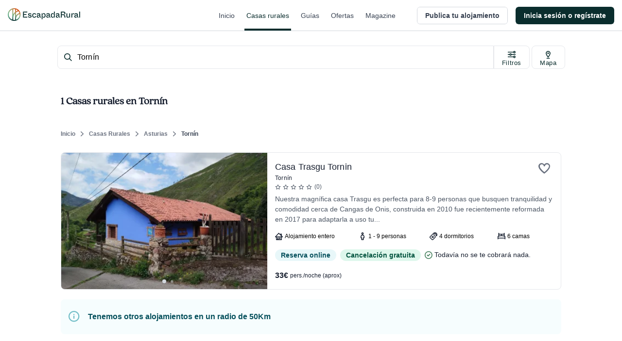

--- FILE ---
content_type: application/javascript; charset=UTF-8
request_url: https://dev.visualwebsiteoptimizer.com/j.php?a=847880&u=https%3A%2F%2Fwww.escapadarural.com%2Fcasas-rurales%2Ftornin&vn=2.1&x=true
body_size: 11434
content:
(function(){function _vwo_err(e){function gE(e,a){return"https://dev.visualwebsiteoptimizer.com/ee.gif?a=847880&s=j.php&_cu="+encodeURIComponent(window.location.href)+"&e="+encodeURIComponent(e&&e.message&&e.message.substring(0,1e3)+"&vn=")+(e&&e.code?"&code="+e.code:"")+(e&&e.type?"&type="+e.type:"")+(e&&e.status?"&status="+e.status:"")+(a||"")}var vwo_e=gE(e);try{typeof navigator.sendBeacon==="function"?navigator.sendBeacon(vwo_e):(new Image).src=vwo_e}catch(err){}}try{var extE=0,prevMode=false;window._VWO_Jphp_StartTime = (window.performance && typeof window.performance.now === 'function' ? window.performance.now() : new Date().getTime());;;(function(){window._VWO=window._VWO||{};var aC=window._vwo_code;if(typeof aC==='undefined'){window._vwo_mt='dupCode';return;}if(window._VWO.sCL){window._vwo_mt='dupCode';window._VWO.sCDD=true;try{if(aC){clearTimeout(window._vwo_settings_timer);var h=document.querySelectorAll('#_vis_opt_path_hides');var x=h[h.length>1?1:0];x&&x.remove();}}catch(e){}return;}window._VWO.sCL=true;;window._vwo_mt="live";var localPreviewObject={};var previewKey="_vis_preview_"+847880;var wL=window.location;;try{localPreviewObject[previewKey]=window.localStorage.getItem(previewKey);JSON.parse(localPreviewObject[previewKey])}catch(e){localPreviewObject[previewKey]=""}try{window._vwo_tm="";var getMode=function(e){var n;if(window.name.indexOf(e)>-1){n=window.name}else{n=wL.search.match("_vwo_m=([^&]*)");n=n&&atob(decodeURIComponent(n[1]))}return n&&JSON.parse(n)};var ccMode=getMode("_vwo_cc");if(window.name.indexOf("_vis_heatmap")>-1||window.name.indexOf("_vis_editor")>-1||ccMode||window.name.indexOf("_vis_preview")>-1){try{if(ccMode){window._vwo_mt=decodeURIComponent(wL.search.match("_vwo_m=([^&]*)")[1])}else if(window.name&&JSON.parse(window.name)){window._vwo_mt=window.name}}catch(e){if(window._vwo_tm)window._vwo_mt=window._vwo_tm}}else if(window._vwo_tm.length){window._vwo_mt=window._vwo_tm}else if(location.href.indexOf("_vis_opt_preview_combination")!==-1&&location.href.indexOf("_vis_test_id")!==-1){window._vwo_mt="sharedPreview"}else if(localPreviewObject[previewKey]){window._vwo_mt=JSON.stringify(localPreviewObject)}if(window._vwo_mt!=="live"){;if(typeof extE!=="undefined"){extE=1}if(!getMode("_vwo_cc")){(function(){var cParam='';try{if(window.VWO&&window.VWO.appliedCampaigns){var campaigns=window.VWO.appliedCampaigns;for(var cId in campaigns){if(campaigns.hasOwnProperty(cId)){var v=campaigns[cId].v;if(cId&&v){cParam='&c='+cId+'-'+v+'-1';break;}}}}}catch(e){}var prevMode=false;_vwo_code.load('https://dev.visualwebsiteoptimizer.com/j.php?mode='+encodeURIComponent(window._vwo_mt)+'&a=847880&f=1&u='+encodeURIComponent(window._vis_opt_url||document.URL)+'&eventArch=true'+'&x=true'+cParam,{sL:window._vwo_code.sL});if(window._vwo_code.sL){prevMode=true;}})();}else{(function(){window._vwo_code&&window._vwo_code.finish();_vwo_ccc={u:"/j.php?a=847880&u=https%3A%2F%2Fwww.escapadarural.com%2Fcasas-rurales%2Ftornin&vn=2.1&x=true"};var s=document.createElement("script");s.src="https://app.vwo.com/visitor-behavior-analysis/dist/codechecker/cc.min.js?r="+Math.random();document.head.appendChild(s)})()}}}catch(e){var vwo_e=new Image;vwo_e.src="https://dev.visualwebsiteoptimizer.com/ee.gif?s=mode_det&e="+encodeURIComponent(e&&e.stack&&e.stack.substring(0,1e3)+"&vn=");aC&&window._vwo_code.finish()}})();
;;window._vwo_cookieDomain="escapadarural.com";;;;_vwo_surveyAssetsBaseUrl="https://cdn.visualwebsiteoptimizer.com/";;if(prevMode){return}if(window._vwo_mt === "live"){window.VWO=window.VWO||[];window._vwo_acc_id=847880;window.VWO._=window.VWO._||{};;;window.VWO.visUuid="DF8FE25FD656A806BFB41BCBACE564330|8d60c104edfde40443028d3aa1b0bcea";
;_vwo_code.sT=_vwo_code.finished();(function(c,a,e,d,b,z,g,sT){if(window.VWO._&&window.VWO._.isBot)return;const cookiePrefix=window._vwoCc&&window._vwoCc.cookiePrefix||"";const useLocalStorage=sT==="ls";const cookieName=cookiePrefix+"_vwo_uuid_v2";const escapedCookieName=cookieName.replace(/([.*+?^${}()|[\]\\])/g,"\\$1");const cookieDomain=g;function getValue(){if(useLocalStorage){return localStorage.getItem(cookieName)}else{const regex=new RegExp("(^|;\\s*)"+escapedCookieName+"=([^;]*)");const match=e.cookie.match(regex);return match?decodeURIComponent(match[2]):null}}function setValue(value,days){if(useLocalStorage){localStorage.setItem(cookieName,value)}else{e.cookie=cookieName+"="+value+"; expires="+new Date(864e5*days+ +new Date).toGMTString()+"; domain="+cookieDomain+"; path=/"}}let existingValue=null;if(sT){const cookieRegex=new RegExp("(^|;\\s*)"+escapedCookieName+"=([^;]*)");const cookieMatch=e.cookie.match(cookieRegex);const cookieValue=cookieMatch?decodeURIComponent(cookieMatch[2]):null;const lsValue=localStorage.getItem(cookieName);if(useLocalStorage){if(lsValue){existingValue=lsValue;if(cookieValue){e.cookie=cookieName+"=; expires=Thu, 01 Jan 1970 00:00:01 GMT; domain="+cookieDomain+"; path=/"}}else if(cookieValue){localStorage.setItem(cookieName,cookieValue);e.cookie=cookieName+"=; expires=Thu, 01 Jan 1970 00:00:01 GMT; domain="+cookieDomain+"; path=/";existingValue=cookieValue}}else{if(cookieValue){existingValue=cookieValue;if(lsValue){localStorage.removeItem(cookieName)}}else if(lsValue){e.cookie=cookieName+"="+lsValue+"; expires="+new Date(864e5*366+ +new Date).toGMTString()+"; domain="+cookieDomain+"; path=/";localStorage.removeItem(cookieName);existingValue=lsValue}}a=existingValue||a}else{const regex=new RegExp("(^|;\\s*)"+escapedCookieName+"=([^;]*)");const match=e.cookie.match(regex);a=match?decodeURIComponent(match[2]):a}-1==e.cookie.indexOf("_vis_opt_out")&&-1==d.location.href.indexOf("vwo_opt_out=1")&&(window.VWO.visUuid=a),a=a.split("|"),b=new Image,g=window._vis_opt_domain||c||d.location.hostname.replace(/^www\./,""),b.src="https://dev.visualwebsiteoptimizer.com/eu01/v.gif?cd="+(window._vis_opt_cookieDays||0)+"&a=847880&d="+encodeURIComponent(d.location.hostname.replace(/^www\./,"") || c)+"&u="+a[0]+"&h="+a[1]+"&t="+z,d.vwo_iehack_queue=[b],setValue(a.join("|"),366)})("escapadarural.com",window.VWO.visUuid,document,window,0,_vwo_code.sT,"escapadarural.com","false"||null);
;clearTimeout(window._vwo_settings_timer);window._vwo_settings_timer=null;;;;;var vwoCode=window._vwo_code;if(vwoCode.filterConfig&&vwoCode.filterConfig.filterTime==="balanced"){vwoCode.removeLoaderAndOverlay()}var vwo_CIF=false;var UAP=false;;;var _vwo_style=document.getElementById('_vis_opt_path_hides'),_vwo_css=(vwoCode.hide_element_style?vwoCode.hide_element_style():'{opacity:0 !important;filter:alpha(opacity=0) !important;background:none !important;transition:none !important;}')+':root {--vwo-el-opacity:0 !important;--vwo-el-filter:alpha(opacity=0) !important;--vwo-el-bg:none !important;--vwo-el-ts:none !important;}',_vwo_text=window._vwo_code.sL ? '' : "" + _vwo_css;if (_vwo_style) { var e = _vwo_style.classList.contains("_vis_hide_layer") && _vwo_style; if (UAP && !UAP() && vwo_CIF && !vwo_CIF()) { e ? e.parentNode.removeChild(e) : _vwo_style.parentNode.removeChild(_vwo_style) } else { if (e) { var t = _vwo_style = document.createElement("style"), o = document.getElementsByTagName("head")[0], s = document.querySelector("#vwoCode"); t.setAttribute("id", "_vis_opt_path_hides"), s && t.setAttribute("nonce", s.nonce), t.setAttribute("type", "text/css"), o.appendChild(t) } if (_vwo_style.styleSheet) _vwo_style.styleSheet.cssText = _vwo_text; else { var l = document.createTextNode(_vwo_text); _vwo_style.appendChild(l) } e ? e.parentNode.removeChild(e) : _vwo_style.removeChild(_vwo_style.childNodes[0])}};window.VWO.ssMeta = { enabled: 0, noSS: 0 };;;VWO._=VWO._||{};window._vwo_clicks=false;VWO._.allSettings=(function(){return{dataStore:{campaigns:{85:{"triggers":[15364895],"globalCode":[],"cEV":1,"mt":{"5":"7325560","1":"15364898","2":"15364901","3":"15364904","4":"15364907"},"metrics":[{"type":"g","id":1,"metricId":0},{"type":"g","id":2,"metricId":0},{"type":"g","id":3,"metricId":0},{"type":"g","id":4,"metricId":0},{"type":"m","id":5,"metricId":839848}],"exclude_url":"","ep":1750342956000,"clickmap":0,"status":"RUNNING","urlRegex":".*","ss":null,"type":"INSIGHTS_FUNNEL","ibe":0,"stag":0,"pc_traffic":100,"id":85,"goals":{"5":{"identifier":"gtm.purchase","mca":true,"type":"CUSTOM_GOAL"},"1":{"identifier":"vwo_pageView","mca":true,"type":"CUSTOM_GOAL"},"2":{"identifier":"vwo_pageView","mca":true,"type":"CUSTOM_GOAL"},"3":{"identifier":"vwo_pageView","mca":true,"type":"CUSTOM_GOAL"},"4":{"identifier":"vwo_pageView","mca":true,"type":"CUSTOM_GOAL"}},"segment_code":"true","manual":false,"combs":{"1":1},"version":2,"name":"Happy Path - PR","multiple_domains":0,"comb_n":{"1":"website"},"sections":{"1":{"globalWidgetSnippetIds":{"1":[]},"triggers":[],"path":"","variations":{"1":[]}}}}, 96:{"triggers":[16426557],"globalCode":[],"cEV":1,"mt":{"1":"6334249"},"metrics":[{"type":"m","id":1,"metricId":737485}],"exclude_url":"","ep":1753091644000,"clickmap":0,"status":"RUNNING","urlRegex":".*","ss":null,"type":"INSIGHTS_METRIC","ibe":0,"stag":0,"pc_traffic":100,"id":96,"goals":{"1":{"identifier":"gtm.purchase","mca":false,"type":"CUSTOM_GOAL"}},"segment_code":"true","manual":false,"combs":[],"version":2,"name":"GTM purchase (compra RO) Report","multiple_domains":0,"comb_n":[],"sections":{"1":{"triggers":[],"path":"","variations":[]}}}, 87:{"triggers":[15365828],"globalCode":[],"cEV":1,"mt":{"5":"6334249","1":"15365831","2":"15365834","3":"15365837","4":"15365840"},"metrics":[{"type":"g","id":1,"metricId":0},{"type":"g","id":2,"metricId":0},{"type":"g","id":3,"metricId":0},{"type":"g","id":4,"metricId":0},{"type":"m","id":5,"metricId":737485}],"exclude_url":"","ep":1750344473000,"clickmap":0,"status":"RUNNING","urlRegex":".*","ss":null,"type":"INSIGHTS_FUNNEL","ibe":0,"stag":0,"pc_traffic":100,"id":87,"goals":{"5":{"identifier":"gtm.purchase","mca":true,"type":"CUSTOM_GOAL"},"1":{"identifier":"vwo_pageView","mca":true,"type":"CUSTOM_GOAL"},"2":{"identifier":"vwo_pageView","mca":true,"type":"CUSTOM_GOAL"},"3":{"identifier":"vwo_pageView","mca":true,"type":"CUSTOM_GOAL"},"4":{"identifier":"vwo_pageView","mca":true,"type":"CUSTOM_GOAL"}},"segment_code":"true","manual":false,"combs":{"1":1},"version":2,"name":"Happy Path - Reserva online","multiple_domains":0,"comb_n":{"1":"website"},"sections":{"1":{"globalWidgetSnippetIds":{"1":[]},"triggers":[],"path":"","variations":{"1":[]}}}}, 94:{"triggers":[16426551],"globalCode":[],"cEV":1,"mt":{"1":"11763337"},"metrics":[{"type":"m","id":1,"metricId":1237234}],"exclude_url":"","ep":1753091632000,"clickmap":0,"status":"RUNNING","urlRegex":".*","ss":null,"type":"INSIGHTS_METRIC","ibe":0,"stag":0,"pc_traffic":100,"id":94,"goals":{"1":{"identifier":"gtm.ficha_CRV-a-cualquier-solicitud","mca":false,"type":"CUSTOM_GOAL"}},"segment_code":"true","manual":false,"combs":[],"version":2,"name":"GTM Conversión a cualquier solicitud Report","multiple_domains":0,"comb_n":[],"sections":{"1":{"triggers":[],"path":"","variations":[]}}}, 90:{"triggers":[16425207],"globalCode":[],"cEV":1,"mt":{"1":"7325560"},"metrics":[{"type":"m","id":1,"metricId":839848}],"exclude_url":"","ep":1750400971000,"clickmap":0,"status":"RUNNING","urlRegex":".*","ss":null,"type":"INSIGHTS_METRIC","ibe":0,"stag":0,"pc_traffic":100,"id":90,"goals":{"1":{"identifier":"gtm.purchase","mca":false,"type":"CUSTOM_GOAL"}},"segment_code":"true","manual":false,"combs":[],"version":2,"name":"GTM Purchase (Prereserva) Report","multiple_domains":0,"comb_n":[],"sections":{"1":{"triggers":[],"path":"","variations":[]}}}, 98:{"triggers":[16426563],"globalCode":[],"cEV":1,"mt":{"1":"9311769"},"metrics":[{"type":"m","id":1,"metricId":1035597}],"exclude_url":"","ep":1753091667000,"clickmap":0,"status":"RUNNING","urlRegex":".*","ss":null,"type":"INSIGHTS_METRIC","ibe":0,"stag":0,"pc_traffic":100,"id":98,"goals":{"1":{"identifier":"gtm.view_phone","mca":false,"type":"CUSTOM_GOAL"}},"segment_code":"true","manual":false,"combs":[],"version":2,"name":"GTM ver teléfono Report","multiple_domains":0,"comb_n":[],"sections":{"1":{"triggers":[],"path":"","variations":[]}}}, 92:{"triggers":[15576650],"globalCode":[],"cEV":1,"mt":{"3":"15576659","2":"15576656","1":"15576653","4":"15576662"},"metrics":[{"type":"g","id":1,"metricId":0},{"type":"g","id":2,"metricId":0},{"type":"g","id":3,"metricId":0},{"type":"g","id":4,"metricId":0}],"exclude_url":"","ep":1750934978000,"clickmap":0,"status":"RUNNING","urlRegex":".*","ss":null,"type":"INSIGHTS_FUNNEL","ibe":0,"stag":0,"pc_traffic":100,"id":92,"goals":{"3":{"identifier":"vwo_pageView","mca":true,"type":"CUSTOM_GOAL"},"2":{"identifier":"vwo_pageView","mca":true,"type":"CUSTOM_GOAL"},"1":{"identifier":"vwo_pageView","mca":true,"type":"CUSTOM_GOAL"},"4":{"identifier":"gtm.ficha_CRV-a-cualquier-solicitud","mca":true,"type":"CUSTOM_GOAL"}},"segment_code":"true","manual":false,"combs":{"1":1},"version":2,"name":"Funnel uso Mapa","multiple_domains":0,"comb_n":{"1":"website"},"sections":{"1":{"globalWidgetSnippetIds":{"1":[]},"triggers":[],"path":"","variations":{"1":[]}}}}, 68:{"triggers":[14928401],"globalCode":[],"cEV":1,"mt":{"2":"14928407","1":"14928404","3":"14928410"},"metrics":[{"type":"g","id":1,"metricId":0},{"type":"g","id":2,"metricId":0},{"type":"g","id":3,"metricId":0}],"exclude_url":"","ep":1749130991000,"clickmap":0,"status":"RUNNING","urlRegex":".*","ss":null,"type":"INSIGHTS_FUNNEL","ibe":0,"stag":0,"pc_traffic":100,"id":68,"goals":{"2":{"identifier":"vwo_pageView","mca":true,"type":"CUSTOM_GOAL"},"1":{"identifier":"vwo_pageView","mca":true,"type":"CUSTOM_GOAL"},"3":{"identifier":"gtm.ficha_CRV-a-cualquier-solicitud","mca":true,"type":"CUSTOM_GOAL"}},"segment_code":"true","manual":false,"combs":{"1":1},"version":2,"name":"Happy path - a cualquier solicitud","multiple_domains":0,"comb_n":{"1":"website"},"sections":{"1":{"globalWidgetSnippetIds":{"1":[]},"triggers":[],"path":"","variations":{"1":[]}}}}, 97:{"triggers":[16426560],"globalCode":[],"cEV":1,"mt":{"1":"9501093"},"metrics":[{"type":"m","id":1,"metricId":1035633}],"exclude_url":"","ep":1753091652000,"clickmap":0,"status":"RUNNING","urlRegex":".*","ss":null,"type":"INSIGHTS_METRIC","ibe":0,"stag":0,"pc_traffic":100,"id":97,"goals":{"1":{"identifier":"gtm.view_cart","mca":false,"type":"CUSTOM_GOAL"}},"segment_code":"true","manual":false,"combs":[],"version":2,"name":"GTM visita al carrito (\/precios) Report","multiple_domains":0,"comb_n":[],"sections":{"1":{"triggers":[],"path":"","variations":[]}}}, 57:{"triggers":[14821273],"globalCode":[],"cEV":1,"mt":[],"stag":0,"metrics":[],"exclude_url":"","ep":1741889218000,"clickmap":0,"status":"RUNNING","urlRegex":"^.*$","ss":null,"type":"ANALYZE_HEATMAP","ibe":0,"main":true,"pc_traffic":100,"id":57,"goals":{"1":{"urlRegex":"^.*$","type":"ENGAGEMENT","excludeUrl":"","mca":false,"pUrl":"^.*$"}},"multiple_domains":0,"manual":false,"combs":{"1":1},"sections":{"1":{"triggers":[],"variation_names":{"1":"website"},"path":"","variations":{"1":[]},"globalWidgetSnippetIds":{"1":[]}}},"name":"Heatmap","version":2,"comb_n":{"1":"website"},"segment_code":"true"}, 58:{"triggers":[14928911],"globalCode":[],"stag":0,"combs":{"1":1},"cEV":1,"mt":[],"metrics":[],"goals":{"1":{"urlRegex":"^.*$","type":"ENGAGEMENT","excludeUrl":"","mca":false,"pUrl":"^.*$"}},"manual":false,"exclude_url":"","ep":1741889224000,"clickmap":0,"status":"RUNNING","urlRegex":"^.*$","ss":null,"type":"ANALYZE_RECORDING","ibe":0,"bl":"","pc_traffic":100,"id":58,"sections":{"1":{"globalWidgetSnippetIds":{"1":[]},"triggers":[],"path":"","variations":{"1":[]}}},"aK":1,"wl":"","segment_code":"true","version":2,"name":"Recording","main":true,"comb_n":{"1":"website"},"multiple_domains":0}, 95:{"triggers":[16426554],"globalCode":[],"cEV":1,"mt":{"1":"6767212"},"metrics":[{"type":"m","id":1,"metricId":777244}],"exclude_url":"","ep":1753091640000,"clickmap":0,"status":"RUNNING","urlRegex":".*","ss":null,"type":"INSIGHTS_METRIC","ibe":0,"stag":0,"pc_traffic":100,"id":95,"goals":{"1":{"identifier":"gtm.contact","mca":false,"type":"CUSTOM_GOAL"}},"segment_code":"true","manual":false,"combs":[],"version":2,"name":"GTM contact (contacto simple) Report","multiple_domains":0,"comb_n":[],"sections":{"1":{"triggers":[],"path":"","variations":[]}}}, 89:{"triggers":[15365810],"globalCode":[],"cEV":1,"mt":{"3":"15365819","2":"15365816","1":"15365813","4":"6767212"},"metrics":[{"type":"g","id":1,"metricId":0},{"type":"g","id":2,"metricId":0},{"type":"g","id":3,"metricId":0},{"type":"m","id":4,"metricId":777244}],"exclude_url":"","ep":1750344991000,"clickmap":0,"status":"RUNNING","urlRegex":".*","ss":null,"type":"INSIGHTS_FUNNEL","ibe":0,"stag":0,"pc_traffic":100,"id":89,"goals":{"3":{"identifier":"vwo_pageView","mca":true,"type":"CUSTOM_GOAL"},"2":{"identifier":"vwo_pageView","mca":true,"type":"CUSTOM_GOAL"},"1":{"identifier":"vwo_pageView","mca":true,"type":"CUSTOM_GOAL"},"4":{"identifier":"gtm.contact","mca":true,"type":"CUSTOM_GOAL"}},"segment_code":"true","manual":false,"combs":{"1":1},"version":2,"name":"Happy Path - Contacto simple","multiple_domains":0,"comb_n":{"1":"website"},"sections":{"1":{"globalWidgetSnippetIds":{"1":[]},"triggers":[],"path":"","variations":{"1":[]}}}}, 81:{"triggers":[15354125],"globalCode":[],"cEV":1,"mt":{"3":"15354134","2":"15354131","1":"15354128","4":"15354137"},"metrics":[{"type":"g","id":1,"metricId":0},{"type":"g","id":2,"metricId":0},{"type":"g","id":3,"metricId":0},{"type":"g","id":4,"metricId":0}],"exclude_url":"","ep":1750326622000,"clickmap":0,"status":"RUNNING","urlRegex":".*","ss":null,"type":"INSIGHTS_FUNNEL","ibe":0,"stag":0,"pc_traffic":100,"id":81,"goals":{"3":{"identifier":"vwo_pageView","mca":true,"type":"CUSTOM_GOAL"},"2":{"identifier":"vwo_dom_click","mca":true,"type":"CUSTOM_GOAL","url":"#__nuxt > div > div > div.flex-1.flex > main > div > div:nth-child(2) > div.t-admin-panel-body.px-4.py-5.sm\\:px-6 > div > div.grow-0 > button"},"1":{"identifier":"vwo_pageView","mca":true,"type":"CUSTOM_GOAL"},"4":{"identifier":"vwo_dom_click","mca":true,"type":"CUSTOM_GOAL","url":"#__nuxt > div > div > div.flex-1.flex > main > div > div.t-admin-panel.max-w-5xl.mx-0.lg\\:mx-6.border.border-transparent.lg\\:border-gray-200.bg-white.lg\\:shadow.lg\\:rounded-xl.my-6.overflow-hidden > div.t-admin-panel-footer.bg-gray-50.px-4.sm\\:px-6.py-5.flex.justify-end > button"}},"segment_code":"true","manual":false,"combs":{"1":1},"version":2,"name":"Funnel vincular iCal","multiple_domains":0,"comb_n":{"1":"website"},"sections":{"1":{"globalWidgetSnippetIds":{"1":[]},"triggers":[],"path":"","variations":{"1":[]}}}}, 79:{"triggers":[15353195],"globalCode":[],"cEV":1,"mt":{"2":"15353201","1":"15353198","3":"15353204"},"metrics":[{"type":"g","id":1,"metricId":0},{"type":"g","id":2,"metricId":0},{"type":"g","id":3,"metricId":0}],"exclude_url":"","ep":1750324822000,"clickmap":0,"status":"RUNNING","urlRegex":".*","ss":null,"type":"INSIGHTS_FUNNEL","ibe":0,"stag":0,"pc_traffic":100,"id":79,"goals":{"2":{"identifier":"vwo_dom_click","mca":true,"type":"CUSTOM_GOAL","url":"#__nuxt > div > div > div > main > div.flex.flex-1.flex-col.px-4.sm\\:px-6.lg\\:flex-none.lg\\:px-20.xl\\:px-24.w-full.max-w-sm.lg\\:max-w-md.box-content.mx-auto > div > div > form > div.flex.flex-col.items-center > button"},"1":{"identifier":"vwo_pageView","mca":true,"type":"CUSTOM_GOAL"},"3":{"identifier":"vwo_pageView","mca":true,"type":"CUSTOM_GOAL"}},"segment_code":"true","manual":false,"combs":{"1":1},"version":2,"name":"Funnel Alta de Alojamiento","multiple_domains":0,"comb_n":{"1":"website"},"sections":{"1":{"globalWidgetSnippetIds":{"1":[]},"triggers":[],"path":"","variations":{"1":[]}}}}},changeSets:{},plugins:{"PIICONFIG":false,"DACDNCONFIG":{"SPA":true,"AST":true,"FB":false,"CKLV":false,"CINSTJS":false,"SPAR":false,"eNC":false,"PRTHD":false,"aSM":true,"sConfig":{"dClassVal":"(^elementor-)|elementor-|(^active)|active"},"CSHS":false,"BSECJ":false,"DT":{"SEGMENTCODE":"function(){ return _vwo_s().f_e(_vwo_s().dt(),'mobile') };","DELAYAFTERTRIGGER":1000,"DEVICE":"mobile","TC":"function(){ return _vwo_t.cm('eO','js',VWO._.dtc.ctId); };"},"DNDOFST":1000,"UCP":false,"IAF":false,"CJ":false,"DONT_IOS":false,"CRECJS":false,"SST":false,"debugEvt":false,"DLRE":false,"RDBG":false,"SD":false,"jsConfig":{"ge":1,"earc":1,"ast":1,"ivocpa":false,"se":1,"vqe":false,"iche":1,"m360":1,"ele":1,"recData360Enabled":1},"SCC":"{\"cache\":0}"},"LIBINFO":{"WORKER":{"HASH":"70faafffa0475802f5ee03ca5ff74179br"},"SURVEY_HTML":{"HASH":"9e434dd4255da1c47c8475dbe2dcce30br"},"TRACK":{"LIB_SUFFIX":"","HASH":"13868f8d526ad3d74df131c9d3ab264bbr"},"DEBUGGER_UI":{"HASH":"ac2f1194867fde41993ef74a1081ed6bbr"},"EVAD":{"LIB_SUFFIX":"","HASH":""},"HEATMAP_HELPER":{"HASH":"c5d6deded200bc44b99989eeb81688a4br"},"SURVEY":{"HASH":"b93ecc4fa61d6c9ca49cd4ee0de76dfdbr"},"SURVEY_DEBUG_EVENTS":{"HASH":"682dde5d690e298595e1832b5a7e739bbr"},"OPA":{"HASH":"47280cdd59145596dbd65a7c3edabdc2br","PATH":"\/4.0"}},"ACCTZ":"GMT","UA":{"dt":"spider","br":"Other","de":"Other","os":"MacOS","ps":"desktop:false:Mac OS X:10.15.7:ClaudeBot:1:Spider"},"IP":"18.220.217.165","GEO":{"r":"OH","vn":"geoip2","rn":"Ohio","cn":"United States","cc":"US","conC":"NA","c":"Columbus","cEU":""}},vwoData:{"gC":[{"t":1,"c":[4],"et":1,"id":1},{"t":1,"c":[2],"et":1,"id":2},{"t":1,"c":[5,7],"et":1,"id":3},{"t":1,"c":[118,115],"et":1,"id":4}],"pR":[]},crossDomain:{},integrations:{},events:{"vwo_appGoesInBackground":{},"vwo_appLaunched":{},"vwo_networkChanged":{},"vwo_autoCapture":{},"vwo_zoom":{},"vwo_longPress":{},"vwo_fling":{},"vwo_scroll":{},"vwo_doubleTap":{},"vwo_singleTap":{},"vwo_appNotResponding":{},"vwo_page_session_count":{},"vwo_rC":{},"vwo_vA":{},"vwo_dom_hover":{},"vwo_sdkUsageStats":{},"vwo_fmeSdkInit":{},"vwo_performance":{},"vwo_repeatedHovered":{},"vwo_recommendation_block_shown":{},"vwo_survey_complete":{},"vwo_appCrashed":{},"vwo_survey_questionAttempted":{},"vwo_customConversion":{},"vwo_revenue":{},"vwo_customTrigger":{},"vwo_leaveIntent":{},"vwo_conversion":{},"view_phone":{},"gtm.ficha_CRV-a-cualquier-solicitud":{},"gtm.contact":{},"gtm.view_phone":{},"gtm.view_cart":{},"vwo_timer":{"nS":["timeSpent"]},"vwo_dom_scroll":{"nS":["pxBottom","bottom","top","pxTop"]},"vwo_pageView":{},"vwo_goalVisit":{"nS":["expId"]},"vwo_quickBack":{},"vwo_dom_click":{"nS":["target.innerText","target"]},"vwo_survey_surveyCompleted":{},"revenue_demo":{},"vwo_newSessionCreated":{},"vwo_trackGoalVisited":{},"vwo_analyzeRecording":{},"vwo_surveyAttempted":{},"vwo_analyzeForm":{},"vwo_survey_attempt":{},"vwo_survey_close":{},"vwo_survey_display":{},"vwo_survey_questionShown":{},"vwo_survey_reachedThankyou":{},"vwo_survey_submit":{},"vwo_surveyQuestionAttempted":{},"vwo_screenViewed":{},"vwo_surveyQuestionSubmitted":{},"vwo_sessionSync":{},"vwo_repeatedScrolled":{},"vwo_sdkDebug":{},"vwo_surveyDisplayed":{},"vwo_pageRefreshed":{},"gtm.purchase":{},"vwo_variationShown":{},"vwo_tabOut":{},"vwo_debugLogs":{},"vwo_tabIn":{},"vwo_mouseout":{},"vwo_selection":{},"vwo_copy":{},"vwo_log":{},"vwo_syncVisitorProp":{},"vwo_cursorThrashed":{},"vwo_dom_submit":{},"vwo_errorOnPage":{},"vwo_analyzeHeatmap":{},"vwo_surveyExtraData":{},"vwo_surveyQuestionDisplayed":{},"vwo_surveyCompleted":{},"vwo_surveyClosed":{},"vwo_pageUnload":{},"vwo_orientationChanged":{},"vwo_appTerminated":{},"vwo_appComesInForeground":{}},visitorProps:{"vwo_email":{},"vwo_domain":{}},uuid:"DF8FE25FD656A806BFB41BCBACE564330",syV:{},syE:{},cSE:{},CIF:false,syncEvent:"sessionCreated",syncAttr:"sessionCreated"},sCIds:{},oCids:["85","96","87","94","90","98","92","68","97","57","58","95","89","81","79"],triggers:{"15365837":{"cnds":[{"id":1000,"event":"vwo_pageView","filters":[["page.url","pgc","2450969"]]}],"dslv":2},"14928407":{"cnds":[{"id":1000,"event":"vwo_pageView","filters":[["page.url","pgc","2392868"]]}],"dslv":2},"14928410":{"cnds":[{"id":1000,"event":"gtm.ficha_CRV-a-cualquier-solicitud","filters":[]}],"dslv":2},"15353195":{"cnds":["a",{"event":"vwo__activated","id":3,"filters":[["event.id","eq","79"]]},{"event":"vwo_notRedirecting","id":4,"filters":[]},{"event":"vwo_visibilityTriggered","id":5,"filters":[]},{"id":1000,"event":"vwo_pageView","filters":[]}],"dslv":2},"15353198":{"cnds":[{"id":1000,"event":"vwo_pageView","filters":[["page.url","pgc","2449172"]]}],"dslv":2},"15353201":{"cnds":[{"id":1000,"event":"vwo_dom_click","filters":[["event.target","sel","#__nuxt > div > div > div > main > div.flex.flex-1.flex-col.px-4.sm\\:px-6.lg\\:flex-none.lg\\:px-20.xl\\:px-24.w-full.max-w-sm.lg\\:max-w-md.box-content.mx-auto > div > div > form > div.flex.flex-col.items-center > button"]]}],"dslv":2},"15353204":{"cnds":[{"id":1000,"event":"vwo_pageView","filters":[["page.url","pgc","2449175"]]}],"dslv":2},"15365810":{"cnds":["a",{"event":"vwo__activated","id":3,"filters":[["event.id","eq","89"]]},{"event":"vwo_notRedirecting","id":4,"filters":[]},{"event":"vwo_visibilityTriggered","id":5,"filters":[]},{"id":1000,"event":"vwo_pageView","filters":[]}],"dslv":2},"15576650":{"cnds":["a",{"event":"vwo__activated","id":3,"filters":[["event.id","eq","92"]]},{"event":"vwo_notRedirecting","id":4,"filters":[]},{"event":"vwo_visibilityTriggered","id":5,"filters":[]},{"id":1000,"event":"vwo_pageView","filters":[]}],"dslv":2},"15365813":{"cnds":[{"id":1000,"event":"vwo_pageView","filters":[["page.url","pgc","2392865"]]}],"dslv":2},"15576653":{"cnds":[{"id":1000,"event":"vwo_pageView","filters":[["page.url","pgc","2478317"]]}],"dslv":2},"15576656":{"cnds":[{"id":1000,"event":"vwo_pageView","filters":[["page.url","pgc","2478320"]]}],"dslv":2},"14928911":{"cnds":["a",{"event":"vwo__activated","id":3,"filters":[["event.id","eq","58"]]},{"event":"vwo_notRedirecting","id":4,"filters":[]},{"event":"vwo_visibilityTriggered","id":5,"filters":[]},{"id":1000,"event":"vwo_pageView","filters":[]}],"dslv":2},"15576662":{"cnds":[{"id":1000,"event":"gtm.ficha_CRV-a-cualquier-solicitud","filters":[]}],"dslv":2},"75":{"cnds":[{"event":"vwo_urlChange","id":99}]},"15365816":{"cnds":[{"id":1000,"event":"vwo_pageView","filters":[["page.url","pgc","2451173"]]}],"dslv":2},"16426560":{"cnds":["a",{"event":"vwo__activated","id":3,"filters":[["event.id","eq","97"]]},{"event":"vwo_notRedirecting","id":4,"filters":[]},{"event":"vwo_visibilityTriggered","id":5,"filters":[]},{"id":1000,"event":"vwo_pageView","filters":[]}],"dslv":2},"9":{"cnds":[{"event":"vwo_groupCampTriggered","id":105}]},"9501093":{"cnds":[{"id":1000,"event":"gtm.view_cart","filters":[]}],"dslv":2},"8":{"cnds":[{"event":"vwo_pageView","id":102}]},"15365840":{"cnds":[{"id":1000,"event":"vwo_pageView","filters":[["page.url","pgc","2451179"]]}],"dslv":2},"16426557":{"cnds":["a",{"event":"vwo__activated","id":3,"filters":[["event.id","eq","96"]]},{"event":"vwo_notRedirecting","id":4,"filters":[]},{"event":"vwo_visibilityTriggered","id":5,"filters":[]},{"id":1000,"event":"vwo_pageView","filters":[]}],"dslv":2},"15354137":{"cnds":[{"id":1000,"event":"vwo_dom_click","filters":[["event.target","sel","#__nuxt > div > div > div.flex-1.flex > main > div > div.t-admin-panel.max-w-5xl.mx-0.lg\\:mx-6.border.border-transparent.lg\\:border-gray-200.bg-white.lg\\:shadow.lg\\:rounded-xl.my-6.overflow-hidden > div.t-admin-panel-footer.bg-gray-50.px-4.sm\\:px-6.py-5.flex.justify-end > button"]]}],"dslv":2},"6334249":{"cnds":[{"id":1000,"event":"gtm.purchase","filters":[["event.type","eq","booking"]]}],"dslv":2},"15390749":{"cnds":["a",{"id":1000,"event":"vwo_pageView","filters":[]},{"id":1002,"event":"vwo_pageView","filters":[["page.url","pgc","2455067"]]}],"dslv":2},"16425207":{"cnds":["a",{"event":"vwo__activated","id":3,"filters":[["event.id","eq","90"]]},{"event":"vwo_notRedirecting","id":4,"filters":[]},{"event":"vwo_visibilityTriggered","id":5,"filters":[]},{"id":1000,"event":"vwo_pageView","filters":[]}],"dslv":2},"16426554":{"cnds":["a",{"event":"vwo__activated","id":3,"filters":[["event.id","eq","95"]]},{"event":"vwo_notRedirecting","id":4,"filters":[]},{"event":"vwo_visibilityTriggered","id":5,"filters":[]},{"id":1000,"event":"vwo_pageView","filters":[]}],"dslv":2},"15354134":{"cnds":[{"id":1000,"event":"vwo_pageView","filters":[["page.url","pgc","2449313"]]}],"dslv":2},"6767212":{"cnds":[{"id":1000,"event":"gtm.contact","filters":[]}],"dslv":2},"15354131":{"cnds":[{"id":1000,"event":"vwo_dom_click","filters":[["event.target","sel","#__nuxt > div > div > div.flex-1.flex > main > div > div:nth-child(2) > div.t-admin-panel-body.px-4.py-5.sm\\:px-6 > div > div.grow-0 > button"]]}],"dslv":2},"15354128":{"cnds":[{"id":1000,"event":"vwo_pageView","filters":[["page.url","pgc","2449310"]]}],"dslv":2},"14928404":{"cnds":[{"id":1000,"event":"vwo_pageView","filters":[["page.url","pgc","2392865"]]}],"dslv":2},"15365819":{"cnds":[{"id":1000,"event":"vwo_pageView","filters":[["page.url","pgc","2451176"]]}],"dslv":2},"2":{"cnds":[{"event":"vwo_variationShown","id":100}]},"15354125":{"cnds":["a",{"event":"vwo__activated","id":3,"filters":[["event.id","eq","81"]]},{"event":"vwo_notRedirecting","id":4,"filters":[]},{"event":"vwo_visibilityTriggered","id":5,"filters":[]},{"id":1000,"event":"vwo_pageView","filters":[]}],"dslv":2},"15365831":{"cnds":[{"id":1000,"event":"vwo_pageView","filters":[["page.url","pgc","2392865"]]}],"dslv":2},"5":{"cnds":[{"event":"vwo_postInit","id":101}]},"15364907":{"cnds":[{"id":1000,"event":"vwo_pageView","filters":[["page.url","pgc","2450972"]]}],"dslv":2},"15364895":{"cnds":["a",{"event":"vwo__activated","id":3,"filters":[["event.id","eq","85"]]},{"event":"vwo_notRedirecting","id":4,"filters":[]},{"event":"vwo_visibilityTriggered","id":5,"filters":[]},{"id":1000,"event":"vwo_pageView","filters":[]}],"dslv":2},"14821273":{"cnds":["a",{"event":"vwo__activated","id":3,"filters":[["event.id","eq","57"]]},{"event":"vwo_notRedirecting","id":4,"filters":[]},{"event":"vwo_visibilityTriggered","id":5,"filters":[]},{"id":1000,"event":"vwo_pageView","filters":[]}],"dslv":2},"15364898":{"cnds":[{"id":1000,"event":"vwo_pageView","filters":[["page.url","pgc","2392865"]]}],"dslv":2},"15364901":{"cnds":[{"id":1000,"event":"vwo_pageView","filters":[["page.url","pgc","2450966"]]}],"dslv":2},"15364904":{"cnds":[{"id":1000,"event":"vwo_pageView","filters":[["page.url","pgc","2450969"]]}],"dslv":2},"16426563":{"cnds":["a",{"event":"vwo__activated","id":3,"filters":[["event.id","eq","98"]]},{"event":"vwo_notRedirecting","id":4,"filters":[]},{"event":"vwo_visibilityTriggered","id":5,"filters":[]},{"id":1000,"event":"vwo_pageView","filters":[]}],"dslv":2},"7325560":{"cnds":[{"id":1000,"event":"gtm.purchase","filters":[["event.type","eq","pre_booking"]]}],"dslv":2},"9311769":{"cnds":[{"id":1000,"event":"gtm.view_phone","filters":[]}],"dslv":2},"16426551":{"cnds":["a",{"event":"vwo__activated","id":3,"filters":[["event.id","eq","94"]]},{"event":"vwo_notRedirecting","id":4,"filters":[]},{"event":"vwo_visibilityTriggered","id":5,"filters":[]},{"id":1000,"event":"vwo_pageView","filters":[]}],"dslv":2},"11763337":{"cnds":[{"id":1000,"event":"gtm.ficha_CRV-a-cualquier-solicitud","filters":[]}],"dslv":2},"15365828":{"cnds":["a",{"event":"vwo__activated","id":3,"filters":[["event.id","eq","87"]]},{"event":"vwo_notRedirecting","id":4,"filters":[]},{"event":"vwo_visibilityTriggered","id":5,"filters":[]},{"id":1000,"event":"vwo_pageView","filters":[]}],"dslv":2},"15576659":{"cnds":[{"id":1000,"event":"vwo_pageView","filters":[["page.url","pgc","2392868"]]}],"dslv":2},"14928401":{"cnds":["a",{"event":"vwo__activated","id":3,"filters":[["event.id","eq","68"]]},{"event":"vwo_notRedirecting","id":4,"filters":[]},{"event":"vwo_visibilityTriggered","id":5,"filters":[]},{"id":1000,"event":"vwo_pageView","filters":[]}],"dslv":2},"15365834":{"cnds":[{"id":1000,"event":"vwo_pageView","filters":[["page.url","pgc","2450966"]]}],"dslv":2}},preTriggers:{},tags:{},rules:[{"tags":[{"id":"metric","data":{"type":"g","campaigns":[{"c":87,"g":3}]},"metricId":0}],"triggers":["15365837"]},{"tags":[{"id":"metric","data":{"type":"g","campaigns":[{"c":68,"g":2}]},"metricId":0}],"triggers":["14928407"]},{"tags":[{"id":"metric","data":{"type":"g","campaigns":[{"c":68,"g":3}]},"metricId":0}],"triggers":["14928410"]},{"tags":[{"priority":4,"data":"campaigns.79","id":"runCampaign"}],"triggers":["15353195"]},{"tags":[{"id":"metric","data":{"type":"g","campaigns":[{"c":79,"g":1}]},"metricId":0}],"triggers":["15353198"]},{"tags":[{"id":"metric","data":{"type":"g","campaigns":[{"c":79,"g":2}]},"metricId":0}],"triggers":["15353201"]},{"tags":[{"id":"metric","data":{"type":"g","campaigns":[{"c":79,"g":3}]},"metricId":0}],"triggers":["15353204"]},{"tags":[{"priority":4,"data":"campaigns.89","id":"runCampaign"}],"triggers":["15365810"]},{"tags":[{"priority":4,"data":"campaigns.92","id":"runCampaign"}],"triggers":["15576650"]},{"tags":[{"id":"metric","data":{"type":"g","campaigns":[{"c":89,"g":1}]},"metricId":0}],"triggers":["15365813"]},{"tags":[{"id":"metric","data":{"type":"g","campaigns":[{"c":92,"g":1}]},"metricId":0}],"triggers":["15576653"]},{"tags":[{"id":"metric","data":{"type":"g","campaigns":[{"c":92,"g":2}]},"metricId":0}],"triggers":["15576656"]},{"tags":[{"priority":4,"data":"campaigns.58","id":"runCampaign"}],"triggers":["14928911"]},{"tags":[{"id":"metric","data":{"type":"g","campaigns":[{"c":92,"g":4}]},"metricId":0}],"triggers":["15576662"]},{"tags":[{"priority":4,"data":"campaigns.97","id":"runCampaign"}],"triggers":["16426560"]},{"tags":[{"id":"metric","data":{"type":"m","campaigns":[{"c":97,"g":1}]},"metricId":1035633}],"triggers":["9501093"]},{"tags":[{"priority":4,"data":"campaigns.96","id":"runCampaign"}],"triggers":["16426557"]},{"tags":[{"id":"metric","data":{"type":"g","campaigns":[{"c":81,"g":4}]},"metricId":0}],"triggers":["15354137"]},{"tags":[{"id":"metric","data":{"type":"m","campaigns":[{"c":96,"g":1}]},"metricId":737485},{"id":"metric","data":{"type":"m","campaigns":[{"c":87,"g":5}]},"metricId":737485}],"triggers":["6334249"]},{"tags":[{"id":"sampleVisitor","data":{"priority":1,"samplingRate":-2}}],"triggers":["15390749"]},{"tags":[{"priority":4,"data":"campaigns.90","id":"runCampaign"}],"triggers":["16425207"]},{"tags":[{"priority":4,"data":"campaigns.95","id":"runCampaign"}],"triggers":["16426554"]},{"tags":[{"id":"metric","data":{"type":"g","campaigns":[{"c":81,"g":3}]},"metricId":0}],"triggers":["15354134"]},{"tags":[{"id":"metric","data":{"type":"m","campaigns":[{"c":95,"g":1}]},"metricId":777244},{"id":"metric","data":{"type":"m","campaigns":[{"c":89,"g":4}]},"metricId":777244}],"triggers":["6767212"]},{"tags":[{"id":"metric","data":{"type":"g","campaigns":[{"c":81,"g":2}]},"metricId":0}],"triggers":["15354131"]},{"tags":[{"id":"metric","data":{"type":"g","campaigns":[{"c":81,"g":1}]},"metricId":0}],"triggers":["15354128"]},{"tags":[{"id":"metric","data":{"type":"g","campaigns":[{"c":68,"g":1}]},"metricId":0}],"triggers":["14928404"]},{"tags":[{"id":"metric","data":{"type":"g","campaigns":[{"c":89,"g":3}]},"metricId":0}],"triggers":["15365819"]},{"tags":[{"id":"metric","data":{"type":"g","campaigns":[{"c":89,"g":2}]},"metricId":0}],"triggers":["15365816"]},{"tags":[{"priority":4,"data":"campaigns.81","id":"runCampaign"}],"triggers":["15354125"]},{"tags":[{"id":"metric","data":{"type":"g","campaigns":[{"c":87,"g":1}]},"metricId":0}],"triggers":["15365831"]},{"tags":[{"id":"metric","data":{"type":"g","campaigns":[{"c":87,"g":4}]},"metricId":0}],"triggers":["15365840"]},{"tags":[{"id":"metric","data":{"type":"g","campaigns":[{"c":85,"g":4}]},"metricId":0}],"triggers":["15364907"]},{"tags":[{"priority":4,"data":"campaigns.85","id":"runCampaign"}],"triggers":["15364895"]},{"tags":[{"priority":4,"data":"campaigns.57","id":"runCampaign"}],"triggers":["14821273"]},{"tags":[{"id":"metric","data":{"type":"g","campaigns":[{"c":85,"g":1}]},"metricId":0}],"triggers":["15364898"]},{"tags":[{"id":"metric","data":{"type":"g","campaigns":[{"c":85,"g":2}]},"metricId":0}],"triggers":["15364901"]},{"tags":[{"id":"metric","data":{"type":"g","campaigns":[{"c":85,"g":3}]},"metricId":0}],"triggers":["15364904"]},{"tags":[{"priority":4,"data":"campaigns.98","id":"runCampaign"}],"triggers":["16426563"]},{"tags":[{"id":"metric","data":{"type":"m","campaigns":[{"c":85,"g":5}]},"metricId":839848},{"id":"metric","data":{"type":"m","campaigns":[{"c":90,"g":1}]},"metricId":839848}],"triggers":["7325560"]},{"tags":[{"id":"metric","data":{"type":"m","campaigns":[{"c":98,"g":1}]},"metricId":1035597}],"triggers":["9311769"]},{"tags":[{"priority":4,"data":"campaigns.94","id":"runCampaign"}],"triggers":["16426551"]},{"tags":[{"id":"metric","data":{"type":"m","campaigns":[{"c":94,"g":1}]},"metricId":1237234}],"triggers":["11763337"]},{"tags":[{"priority":4,"data":"campaigns.87","id":"runCampaign"}],"triggers":["15365828"]},{"tags":[{"id":"metric","data":{"type":"g","campaigns":[{"c":92,"g":3}]},"metricId":0}],"triggers":["15576659"]},{"tags":[{"priority":4,"data":"campaigns.68","id":"runCampaign"}],"triggers":["14928401"]},{"tags":[{"id":"metric","data":{"type":"g","campaigns":[{"c":87,"g":2}]},"metricId":0}],"triggers":["15365834"]},{"tags":[{"id":"checkEnvironment"}],"triggers":["5"]},{"tags":[{"priority":3,"id":"prePostMutation"},{"id":"groupCampaigns","priority":2}],"triggers":["8"]},{"tags":[{"priority":2,"id":"visibilityService"}],"triggers":["9"]},{"tags":[{"id":"runTestCampaign"}],"triggers":["2"]},{"tags":[{"id":"urlChange"}],"triggers":["75"]}],pages:{"ec":[{"2392865":{"inc":["o",["url","urlReg","(?i).*\\\/casas\\-rurales.*"],["url","urlReg","(?i).*\\\/resultados.*"],["url","urlReg","(?i).*\\\/hoteles\\-rurales.*"],["url","urlReg","(?i).*\\\/campings.*"]],"exc":["o",["url","urlReg","(?i)^https?\\:\\\/\\\/(w{3}\\.)?escapadarural\\.com\\\/casas\\-rurales\\\/?(?:[\\?#].*)?$"]]}},{"2392871":{"inc":["o",["url","urlReg","(?i).*"]]}},{"2455067":{"inc":["o",["url","urlReg","(?i)^.*$"]]}}]},pagesEval:{"ec":[2392865,2392871,2455067]},stags:{},domPath:{}}})();
;;var commonWrapper=function(argument){if(!argument){argument={valuesGetter:function(){return{}},valuesSetter:function(){},verifyData:function(){return{}}}}var getVisitorUuid=function(){if(window._vwo_acc_id>=1037725){return window.VWO&&window.VWO.get("visitor.id")}else{return window.VWO._&&window.VWO._.cookies&&window.VWO._.cookies.get("_vwo_uuid")}};var pollInterval=100;var timeout=6e4;return function(){var accountIntegrationSettings={};var _interval=null;function waitForAnalyticsVariables(){try{accountIntegrationSettings=argument.valuesGetter();accountIntegrationSettings.visitorUuid=getVisitorUuid()}catch(error){accountIntegrationSettings=undefined}if(accountIntegrationSettings&&argument.verifyData(accountIntegrationSettings)){argument.valuesSetter(accountIntegrationSettings);return 1}return 0}var currentTime=0;_interval=setInterval((function(){currentTime=currentTime||performance.now();var result=waitForAnalyticsVariables();if(result||performance.now()-currentTime>=timeout){clearInterval(_interval)}}),pollInterval)}};
        commonWrapper({valuesGetter:function(){return {"ga4s":0}},valuesSetter:function(data){var singleCall=data["ga4s"]||0;if(singleCall){window.sessionStorage.setItem("vwo-ga4-singlecall",true)}var ga4_device_id="";if(typeof window.VWO._.cookies!=="undefined"){ga4_device_id=window.VWO._.cookies.get("_ga")||""}if(ga4_device_id){window.vwo_ga4_uuid=ga4_device_id.split(".").slice(-2).join(".")}},verifyData:function(data){if(typeof window.VWO._.cookies!=="undefined"){return window.VWO._.cookies.get("_ga")||""}else{return false}}})();
        var pushBasedCommonWrapper=function(argument){var firedCamp={};if(!argument){argument={integrationName:"",getExperimentList:function(){},accountSettings:function(){},pushData:function(){}}}return function(){window.VWO=window.VWO||[];var getVisitorUuid=function(){if(window._vwo_acc_id>=1037725){return window.VWO&&window.VWO.get("visitor.id")}else{return window.VWO._&&window.VWO._.cookies&&window.VWO._.cookies.get("_vwo_uuid")}};var sendDebugLogsOld=function(expId,variationId,errorType,user_type,data){try{var errorPayload={f:argument["integrationName"]||"",a:window._vwo_acc_id,url:window.location.href,exp:expId,v:variationId,vwo_uuid:getVisitorUuid(),user_type:user_type};if(errorType=="initIntegrationCallback"){errorPayload["log_type"]="initIntegrationCallback";errorPayload["data"]=JSON.stringify(data||"")}else if(errorType=="timeout"){errorPayload["timeout"]=true}if(window.VWO._.customError){window.VWO._.customError({msg:"integration debug",url:window.location.href,lineno:"",colno:"",source:JSON.stringify(errorPayload)})}}catch(e){window.VWO._.customError&&window.VWO._.customError({msg:"integration debug failed",url:"",lineno:"",colno:"",source:""})}};var sendDebugLogs=function(expId,variationId,errorType,user_type){var eventName="vwo_debugLogs";var eventPayload={};try{eventPayload={intName:argument["integrationName"]||"",varId:variationId,expId:expId,type:errorType,vwo_uuid:getVisitorUuid(),user_type:user_type};if(window.VWO._.event){window.VWO._.event(eventName,eventPayload,{enableLogs:1})}}catch(e){eventPayload={msg:"integration event log failed",url:window.location.href};window.VWO._.event&&window.VWO._.event(eventName,eventPayload)}};var callbackFn=function(data){if(!data)return;var expId=data[1],variationId=data[2],repeated=data[0],singleCall=0,debug=0;var experimentList=argument.getExperimentList();var integrationName=argument["integrationName"]||"vwo";if(typeof argument.accountSettings==="function"){var accountSettings=argument.accountSettings();if(accountSettings){singleCall=accountSettings["singleCall"];debug=accountSettings["debug"]}}if(debug){sendDebugLogs(expId,variationId,"intCallTriggered",repeated);sendDebugLogsOld(expId,variationId,"initIntegrationCallback",repeated)}if(singleCall&&(repeated==="vS"||repeated==="vSS")||firedCamp[expId]){return}window.expList=window.expList||{};var expList=window.expList[integrationName]=window.expList[integrationName]||[];if(expId&&variationId&&["VISUAL_AB","VISUAL","SPLIT_URL"].indexOf(_vwo_exp[expId].type)>-1){if(experimentList.indexOf(+expId)!==-1){firedCamp[expId]=variationId;var visitorUuid=getVisitorUuid();var pollInterval=100;var currentTime=0;var timeout=6e4;var user_type=_vwo_exp[expId].exec?"vwo-retry":"vwo-new";var interval=setInterval((function(){if(expList.indexOf(expId)!==-1){clearInterval(interval);return}currentTime=currentTime||performance.now();var toClearInterval=argument.pushData(expId,variationId,visitorUuid);if(debug&&toClearInterval){sendDebugLogsOld(expId,variationId,"",user_type);sendDebugLogs(expId,variationId,"intDataPushed",user_type)}var isTimeout=performance.now()-currentTime>=timeout;if(isTimeout&&debug){sendDebugLogsOld(expId,variationId,"timeout",user_type);sendDebugLogs(expId,variationId,"intTimeout",user_type)}if(toClearInterval||isTimeout){clearInterval(interval)}if(toClearInterval){window.expList[integrationName].push(expId)}}),pollInterval||100)}}};window.VWO.push(["onVariationApplied",callbackFn]);window.VWO.push(["onVariationShownSent",callbackFn])}};
    var surveyDataCommonWrapper=function(argument){window._vwoFiredSurveyEvents=window._vwoFiredSurveyEvents||{};if(!argument){argument={getCampaignList:function(){return[]},surveyStatusChange:function(){},answerSubmitted:function(){}}}return function(){window.VWO=window.VWO||[];function getValuesFromAnswers(answers){return answers.map((function(ans){return ans.value}))}function generateHash(str){var hash=0;for(var i=0;i<str.length;i++){hash=(hash<<5)-hash+str.charCodeAt(i);hash|=0}return hash}function getEventKey(data,status){if(status==="surveySubmitted"){var values=getValuesFromAnswers(data.answers).join("|");return generateHash(data.surveyId+"_"+data.questionText+"_"+values)}else{return data.surveyId+"_"+status}}function commonSurveyCallback(data,callback,surveyStatus){if(!data)return;var surveyId=data.surveyId;var campaignList=argument.getCampaignList();if(surveyId&&campaignList.indexOf(+surveyId)!==-1){var eventKey=getEventKey(data,surveyStatus);if(window._vwoFiredSurveyEvents[eventKey])return;window._vwoFiredSurveyEvents[eventKey]=true;var surveyData={accountId:data.accountId,surveyId:data.surveyId,uuid:data.uuid};if(surveyStatus==="surveySubmitted"){Object.assign(surveyData,{questionType:data.questionType,questionText:data.questionText,answers:data.answers,answersValue:getValuesFromAnswers(data.answers),skipped:data.skipped})}var pollInterval=100;var currentTime=0;var timeout=6e4;var interval=setInterval((function(){currentTime=currentTime||performance.now();var done=callback(surveyId,surveyStatus,surveyData);var expired=performance.now()-currentTime>=timeout;if(done||expired){window._vwoFiredSurveyEvents[eventKey]=true;clearInterval(interval)}}),pollInterval)}}window.VWO.push(["onSurveyShown",function(data){commonSurveyCallback(data,argument.surveyStatusChange,"surveyShown")}]);window.VWO.push(["onSurveyCompleted",function(data){commonSurveyCallback(data,argument.surveyStatusChange,"surveyCompleted")}]);window.VWO.push(["onSurveyAnswerSubmitted",function(data){commonSurveyCallback(data,argument.answerSubmitted,"surveySubmitted")}])}};
    (function(){var VWOOmniTemp={};window.VWOOmni=window.VWOOmni||{};for(var key in VWOOmniTemp)Object.prototype.hasOwnProperty.call(VWOOmniTemp,key)&&(window.VWOOmni[key]=VWOOmniTemp[key]);;})();(function(){window.VWO=window.VWO||[];var pollInterval=100;var _vis_data={};var intervalObj={};var analyticsTimerObj={};var experimentListObj={};window.VWO.push(["onVariationApplied",function(data){if(!data){return}var expId=data[1],variationId=data[2];if(expId&&variationId&&["VISUAL_AB","VISUAL","SPLIT_URL"].indexOf(window._vwo_exp[expId].type)>-1){}}])})();;
;var vD=VWO.data||{};VWO.data={content:{"fns":{"list":{"args":{"1":{}},"vn":1}}},as:"r1eu01.visualwebsiteoptimizer.com",dacdnUrl:"https://dev.visualwebsiteoptimizer.com",accountJSInfo:{"pvn":0,"gC":[{"t":1,"et":1,"id":1,"c":[4]},{"t":1,"et":1,"id":2,"c":[2]},{"t":1,"et":1,"id":3,"c":[5,7]},{"t":1,"et":1,"id":4,"c":[118,115]}],"ts":1768725026,"tpc":{},"collUrl":"https:\/\/dev.visualwebsiteoptimizer.com\/eu01\/","url":{},"rp":60,"noSS":false,"pc":{"t":100,"a":100}}};for(var k in vD){VWO.data[k]=vD[k]};var gcpfb=function(a,loadFunc,status,err,success){function vwoErr() {_vwo_err({message:"Google_Cdn failing for " + a + ". Trying Fallback..",code:"cloudcdnerr",status:status});} if(a.indexOf("/cdn/")!==-1){loadFunc(a.replace("cdn/",""),err,success); vwoErr(); return true;} else if(a.indexOf("/dcdn/")!==-1&&a.indexOf("evad.js") !== -1){loadFunc(a.replace("dcdn/",""),err,success); vwoErr(); return true;}};window.VWO=window.VWO || [];window.VWO._= window.VWO._ || {};window.VWO._.gcpfb=gcpfb;;window._vwoCc = window._vwoCc || {}; if (typeof window._vwoCc.dAM === 'undefined') { window._vwoCc.dAM = 1; };var d={cookie:document.cookie,URL:document.URL,referrer:document.referrer};var w={VWO:{_:{}},location:{href:window.location.href,search:window.location.search},_vwoCc:window._vwoCc};;window._vwo_cdn="https://dev.visualwebsiteoptimizer.com/cdn/";window._vwo_apm_debug_cdn="https://dev.visualwebsiteoptimizer.com/cdn/";window.VWO._.useCdn=true;window.vwo_eT="br";window._VWO=window._VWO||{};window._VWO.fSeg={};window._VWO.dcdnUrl="/dcdn/settings.js";;window.VWO.sTs=1768558302;window._VWO._vis_nc_lib=window._vwo_cdn+"edrv/beta/nc-4aec9edca4c36b97be5c2ced8212c056.br.js";var loadWorker=function(url){_vwo_code.load(url, { dSC: true, onloadCb: function(xhr,a){window._vwo_wt_l=true;if(xhr.status===200 ||xhr.status===304){var code="var window="+JSON.stringify(w)+",document="+JSON.stringify(d)+";window.document=document;"+xhr.responseText;var blob=new Blob([code||"throw new Error('code not found!');"],{type:"application/javascript"}),url=URL.createObjectURL(blob); var CoreWorker = window.VWO.WorkerRef || window.Worker; window.mainThread={webWorker:new CoreWorker(url)};window.vwoChannelFW=new MessageChannel();window.vwoChannelToW=new MessageChannel();window.mainThread.webWorker.postMessage({vwoChannelToW:vwoChannelToW.port1,vwoChannelFW:vwoChannelFW.port2},[vwoChannelToW.port1, vwoChannelFW.port2]);if(!window._vwo_mt_f)return window._vwo_wt_f=true;_vwo_code.addScript({text:window._vwo_mt_f});delete window._vwo_mt_f}else{if(gcpfb(a,loadWorker,xhr.status)){return;}_vwo_code.finish("&e=loading_failure:"+a)}}, onerrorCb: function(a){if(gcpfb(a,loadWorker)){return;}window._vwo_wt_l=true;_vwo_code.finish("&e=loading_failure:"+a);}})};loadWorker("https://dev.visualwebsiteoptimizer.com/cdn/edrv/beta/worker-bba337aadf7d025639ef267c383e98e1.br.js");;var _vis_opt_file;var _vis_opt_lib;var check_vn=function f(){try{var[r,n,t]=window.jQuery.fn.jquery.split(".").map(Number);return 2===r||1===r&&(4<n||4===n&&2<=t)}catch(r){return!1}};var uxj=vwoCode.use_existing_jquery&&typeof vwoCode.use_existing_jquery()!=="undefined";var lJy=uxj&&vwoCode.use_existing_jquery()&&check_vn();if(window.VWO._.allSettings.dataStore.previewExtraSettings!=undefined&&window.VWO._.allSettings.dataStore.previewExtraSettings.isSurveyPreviewMode){var surveyHash=window.VWO._.allSettings.dataStore.plugins.LIBINFO.SURVEY_DEBUG_EVENTS.HASH;var param1="evad.js?va=";var param2="&d=debugger_new";var param3="&sp=1&a=847880&sh="+surveyHash;_vis_opt_file=uxj?lJy?param1+"vanj"+param2:param1+"va_gq"+param2:param1+"edrv/beta/va_gq-7858345eb7cc0db72f0242da114ec8a1.br.js"+param2;_vis_opt_file=_vis_opt_file+param3;_vis_opt_lib="https://dev.visualwebsiteoptimizer.com/dcdn/"+_vis_opt_file}else if(window.VWO._.allSettings.dataStore.mode!=undefined&&window.VWO._.allSettings.dataStore.mode=="PREVIEW"){ var path1 = 'edrv/beta/pd_'; var path2 = window.VWO._.allSettings.dataStore.plugins.LIBINFO.EVAD.HASH + ".js"; ;_vis_opt_file=uxj?lJy?path1+"vanj.js":path1+"va_gq"+path2:path1+"edrv/beta/va_gq-7858345eb7cc0db72f0242da114ec8a1.br.js"+path2;_vis_opt_lib="https://dev.visualwebsiteoptimizer.com/cdn/"+_vis_opt_file}else{var vaGqFile="edrv/beta/va_gq-7858345eb7cc0db72f0242da114ec8a1.br.js";_vis_opt_file=uxj?lJy?"edrv/beta/vanj-5250888de03667beeed2f762acc64fc1.br.js":vaGqFile:"edrv/beta/va_gq-7858345eb7cc0db72f0242da114ec8a1.br.js";if(_vis_opt_file.indexOf("vanj")>-1&&!check_vn()){_vis_opt_file=vaGqFile}}window._vwo_library_timer=setTimeout((function(){vwoCode.removeLoaderAndOverlay&&vwoCode.removeLoaderAndOverlay();vwoCode.finish()}),vwoCode.library_tolerance&&typeof vwoCode.library_tolerance()!=="undefined"?vwoCode.library_tolerance():2500),_vis_opt_lib=typeof _vis_opt_lib=="undefined"?window._vwo_cdn+_vis_opt_file:_vis_opt_lib;var loadLib=function(url){_vwo_code.load(url, { dSC: true, onloadCb:function(xhr,a){window._vwo_mt_l=true;if(xhr.status===200 || xhr.status===304){if(!window._vwo_wt_f)return window._vwo_mt_f=xhr.responseText;_vwo_code.addScript({text:xhr.responseText});delete window._vwo_wt_f;}else{if(gcpfb(a,loadLib,xhr.status)){return;}_vwo_code.finish("&e=loading_failure:"+a);}}, onerrorCb: function(a){if(gcpfb(a,loadLib)){return;}window._vwo_mt_l=true;_vwo_code.finish("&e=loading_failure:"+a);}})};loadLib(_vis_opt_lib);VWO.load_co=function(u,opts){return window._vwo_code.load(u,opts);};;;;}}catch(e){_vwo_code.finish();_vwo_code.removeLoaderAndOverlay&&_vwo_code.removeLoaderAndOverlay();_vwo_err(e);window.VWO.caE=1}})();
